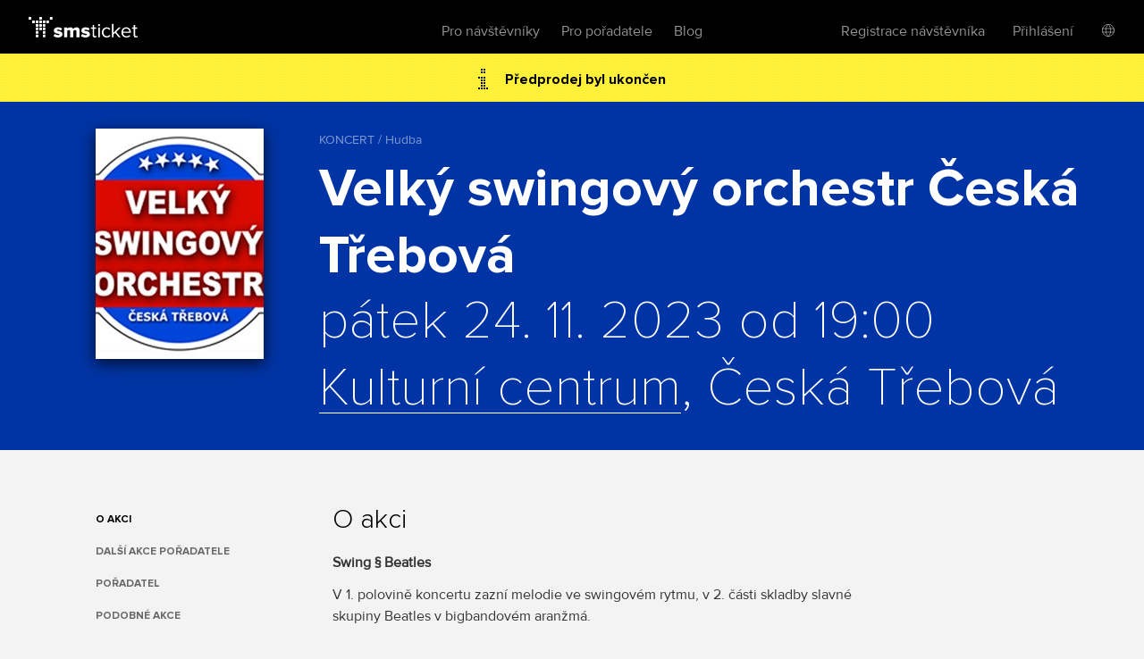

--- FILE ---
content_type: text/html; charset=utf-8
request_url: https://www.smsticket.cz/vstupenky/39304-velky-swingovy-orchestr-ceska-trebova-kulturni-centrum-ceska-trebova
body_size: 10372
content:
<!DOCTYPE html>


<!--[if lt IE 7]><html class="no-js lt-ie9 lt-ie8 lt-ie7" lang="en"> <![endif]-->
<!--[if IE 7]><html class="no-js lt-ie9 lt-ie8" lang="en"><![endif]-->
<!--[if IE 8]><html class="no-js lt-ie9" lang="en"><![endif]-->
<!--[if gt IE 8]><!-->
<html class="no-js" lang="cs">
<!--<![endif]-->

<head>
    <meta content="text/html; charset=UTF-8" http-equiv="Content-Type">
    <title>Velk&#253; swingov&#253; orchestr Česk&#225; Třebov&#225; – Kulturn&#237; centrum – Česk&#225; Třebov&#225; – vstupenky</title>
    <meta content="on" http-equiv="cleartype">
    <meta content="no-cache" http-equiv="cache-control">
    <meta content="IE=edge,chrome=1" http-equiv="X-UA-Compatible">
    <meta content="True" name="HandheldFriendly">
    <meta content="320" name="MobileOptimized">
    <meta content="telephone=no" name="format-detection">
    <link rel="apple-touch-icon" sizes="57x57" href="/static/icons/apple-icon-57x57.png">
    <link rel="apple-touch-icon" sizes="60x60" href="/static/icons/apple-icon-60x60.png">
    <link rel="apple-touch-icon" sizes="72x72" href="/static/icons/apple-icon-72x72.png">
    <link rel="apple-touch-icon" sizes="76x76" href="/static/icons/apple-icon-76x76.png">
    <link rel="apple-touch-icon" sizes="114x114" href="/static/icons/apple-icon-114x114.png">
    <link rel="apple-touch-icon" sizes="120x120" href="/static/icons/apple-icon-120x120.png">
    <link rel="apple-touch-icon" sizes="144x144" href="/static/icons/apple-icon-144x144.png">
    <link rel="apple-touch-icon" sizes="152x152" href="/static/icons/apple-icon-152x152.png">
    <link rel="apple-touch-icon" sizes="180x180" href="/static/icons/apple-icon-180x180.png">
    <link rel="icon" type="image/png" sizes="192x192" href="/static/icons/android-icon-192x192.png">
    <link rel="icon" type="image/png" sizes="32x32" href="/static/icons/favicon-32x32.png">
    <link rel="icon" type="image/png" sizes="96x96" href="/static/icons/favicon-96x96.png">
    <link rel="icon" type="image/png" sizes="16x16" href="/static/icons/favicon-16x16.png">
    <link rel="manifest" href="/manifest.json">
    <meta name="msapplication-TileColor" content="#ffffff">
    <meta name="msapplication-TileImage" content="/static/icons/ms-icon-144x144.png">
    <meta name="theme-color" content="#ffffff">

    
    <meta content="width=device-width, initial-scale=1, minimum-scale=1, maximum-scale=1, user-scalable=no" name="viewport">
    
    <meta name="description" content="Kupte si vstupenky na koncert Velk&#253; swingov&#253; orchestr Česk&#225; Třebov&#225; dne 24.11.2023, Kulturn&#237; centrum, Česk&#225; Třebov&#225;." />
<link rel="canonical" href="https://www.smsticket.cz/vstupenky/39304-velky-swingovy-orchestr-ceska-trebova-kulturni-centrum-ceska-trebova" />

<head prefix="og: http://ogp.me/ns# fb: http://ogp.me/ns/fb#" />
<meta property="og:title" content="Velk&#253; swingov&#253; orchestr Česk&#225; Třebov&#225; – vstupenky | smsticket" />
<meta property="og:description" content="Kupte si vstupenky na koncert Velk&#253; swingov&#253; orchestr Česk&#225; Třebov&#225; dne 24.11.2023, Kulturn&#237; centrum, Česk&#225; Třebov&#225;." />
<meta property="og:url" content="https://www.smsticket.cz/vstupenky/39304-velky-swingovy-orchestr-ceska-trebova-kulturni-centrum-ceska-trebova" />
<meta property="og:image" content="https://www.smsticket.cz/cdn/events/2023/39304/315-0c06cd68204347c7a5be77e267834979.jpg" />
<meta property="og:type" content="event" />
<meta property="event:start_time" content="2023-11-24T18:00:00.0000000Z" />

<meta property="og:site_name" content="smsticket" />
<meta property="fb:app_id" content="708306315862182" />



    
    <!-- CSS minimal -->
    <link rel="stylesheet" href="/static/styles/minimal?v=3urysGscbCAGfSmZQ1us4Z2J19PZfIEsffhTKaRGiGU1" media="all">
    
    <!-- CSS mobile -->
    <link rel="stylesheet" href="/static/styles/mobile?v=ZCLK5MwSAzsweLmJunvNbRPbSW_0NEQVkzmRrRmXZew1" media="screen and (max-width: 979px)">
    <!-- CSS desktop -->
    <link rel="stylesheet" href="/static/styles/standard?v=KdgMC4Bms919X3yTYY_zyqCHXt_JELTEmU1aZDz9kAQ1" media="screen and (min-width: 980px)">
    <!-- CSS wide -->
    <link rel="stylesheet" href="/static/styles/wide?v=d0X7_DXXt1A1RGS2BKeiJDQWZgpt4PfWmErq8QwAHYo1" media="screen and (min-width: 1201px)">

    

    


    <!-- CSS FOR IE8 AND OLDER -->
    <!--[if lte IE 8]>
        <link rel="stylesheet" href="/static/styles/standard?v=KdgMC4Bms919X3yTYY_zyqCHXt_JELTEmU1aZDz9kAQ1">
        <link rel="stylesheet" href="/static/styles/ie-old?v=6yQhOdPYsTarH82dCdm1-rIOql8uYCs_eL3V0Fuup6A1">
        <script src="http://ie7-js.googlecode.com/svn/version/2.1(beta4)/IE9.js"></script>
    <![endif]-->

    <script src="/static/js/modernizr?v=M58ssb0ip5odQ4LlZ35jyfM_Pce_jexcVIerPVE8XU81"></script>

    <script src="/static/js/smoothscroll?v=AoV_4GVpisuWUwVEYd580ua2mgpNNG7oheVgOclmybk1"></script>

    <script>
        window.smsticket = window.smsticket || {};
        window.smsticket.settings = window.smsticket.settings || {};
        window.smsticket.settings.production = true;

        if ( smsticket.settings.production || !window.console ) {
            smsticket.console = window.console;
            window.log = function () { };
            window.error = function () { };
            window.warn = function () { };
            window.trace = function () { };
        }
    </script>
</head>
<body data-loader-text="Nahr&#225;v&#225;m" class="no-js">
    <div id="wrapper">
        <div class="fullScreen">
            <div id="header">
                <div class="center">


    <a class="logo" href="/">
        <span>smsticket</span><i></i>
    </a>


    <div class="menuWrapper">
        <a class="menuTrigger" href="#" style="display: none;">Menu</a>

            <a href="/muj/ucet/prihlaseni">
                <span class="headerAvatar">
                    <img src="/Static/Images/avatars/fan-30x30-gray.svg">
                </span>
            </a>

        <ul class="menu">
            <li id="nav-home">
                <a class="" href="/">Vstupenky</a>
            </li>
            <li>
                <a class="" href="/pro-navstevniky">Pro n&#225;vštěvn&#237;ky</a>
            </li>
            <li>
                <a class="" href="/pro-poradatele">Pro pořadatele</a>
            </li>
            <li>
                <a href="https://blog.smsticket.cz/" target="_blank">Blog</a>
            </li>
        </ul>

        

    <div id="mobile-dropmenu">
    
        <ul class="loggedUserOptions">
            <li>
                <a class="" href="/muj/ucet/registrace">Registrace n&#225;vštěvn&#237;ka</a>
            </li>
        <div class="loginForm">
            <div class="facebook-login">
<form action="/muj/facebook/connect?returnUrl=%2Fvstupenky%2F39304-velky-swingovy-orchestr-ceska-trebova-kulturni-centrum-ceska-trebova&amp;sourceForm=header" class="facebook" method="post"><input name="__RequestVerificationToken" type="hidden" value="JjG7HkNlz8H1ECfGij9BLcBgHbSKl7eDoWpvkoUEXRiicSVJxVzZ7bpUNbWnMcgOb67n_y-i2MTw6_Qs4pLY0MLOA6E1" />                    <div class="formRow noIndent">
                        <div class="formElement  ">
                            <button class="fbConnect " type="submit"><i></i>Přes Facebook</button>

                    </div>
                    </div>
</form>
                <p class="linethrough">nebo přes email<i></i><em></em></p>
            </div>

            <form action="/account/login" class="internal" method="post"><input name="__RequestVerificationToken" type="hidden" value="7Mpueb9scAb1TMHiF9p2oPx_UXE2YO0D5iMcv_SEvV6GlwQelwcwq_nwnei8Jk561VPoZLbXxBMqnuctZ83cJKqc4qs1" /><input id="FanReturnUrl" name="FanReturnUrl" type="hidden" value="/vstupenky/39304-velky-swingovy-orchestr-ceska-trebova-kulturni-centrum-ceska-trebova" />    <div class="formRow">
        <div class="formElement smallest">
            <input data-val="true" data-val-email="Zadejte email" data-val-required="Zadejte email" id="LoginEmail" name="LoginEmail" placeholder="Email" type="text" value="" />
            <span class="field-validation-valid error left" data-valmsg-for="LoginEmail" data-valmsg-replace="true"></span>
        </div>
    </div>
    <div class="formRow">
        <div class="formElement smallest">
            <input data-val="true" data-val-length="Minimální délka hesla je {0} znaků" data-val-length-max="50" data-val-length-min="5" data-val-required="Zadejte heslo" id="Password" name="Password" placeholder="Heslo" type="password" />
            <span class="field-validation-valid error left" data-valmsg-for="Password" data-valmsg-replace="true"></span>
        </div>
    </div>
    <div class="formRow">
        <input type="submit" value="Přihl&#225;sit se">
    </div>
<a class="forgotPass" href="/zapomenute-heslo">Zapomněl/a jste heslo?</a></form>
        </div>
            <li class="showLoginForm">
                <a href="#nogo">Přihl&#225;šen&#237;</a>
            </li>
                    <li class="language">
            <div class="language-dropdown">
    <div class="language-button"></div>
   <ul class="language-dropdown-menu">
            <li class="active language-option" data-language="cs">Česky</li>
            <li class=" language-option" data-language="en">English</li>
            <li class=" language-option" data-language="sk">Slovensky</li>
            <li class=" language-option" data-language="de">Deutsch</li>
    </ul>

<form action="/jazyk" method="post">        <input type="hidden" name="language" value="" />
        <input type="hidden" name="returnUrl" value="/vstupenky/39304-velky-swingovy-orchestr-ceska-trebova-kulturni-centrum-ceska-trebova" />
</form></div>


        </li> 

        </ul>
    </div>

    </div>
</div>


            </div>
            










<div id="mainNotification" class="hidden">
</div>








<div class="content detail action" vocab="http://schema.org" typeof="MusicEvent">

            <p class="alert soldOut">
                Předprodej byl ukončen
            </p>

    <div style="background-color: #0045DB;">
        <div class="intro">
            <div class="center">
                <div class="poster" data-featherlight="/cdn/events/2023/39304/315-0c06cd68204347c7a5be77e267834979.jpg" data-featherlight-close-on-click="anywhere">
                    <img alt="Velký swingový orchestr Česká Třebová" property="image" src="/cdn/events/2023/39304/310-e9724f3d361f49e8934b51f7539930ea.jpg" title="Velký swingový orchestr Česká Třebová"></img>
                </div>

                <link property="url" href="https://www.smsticket.cz/vstupenky/39304-velky-swingovy-orchestr-ceska-trebova-kulturni-centrum-ceska-trebova" />

                <div class="text">
                    <span class="category" title="KONCERT / Hudba">KONCERT / Hudba</span>
                    <h1 property="name">Velk&#253; swingov&#253; orchestr Česk&#225; Třebov&#225;</h1>
                    <strong class="date-place">
                        <meta property="startDate" content="2023-11-24T18:00:00.0000000Z" />
pátek 24. 11. 2023 od 19:00
                        <br />
                        <span property="location" typeof="Place">
                            <span property="address" typeof="PostalAddress">
                                <meta property="streetAddress" content="N&#225;dražn&#237; 397" />
                                <meta property="addressLocality" content="Česk&#225; Třebov&#225;" />
                                <meta property="postalCode" content="56002" />
                                <meta property="addressCountry" content="Česk&#225; Republika" />
                            </span>

                                <span property="geo" typeof="GeoCoordinates">
                                    <meta property="latitude" content="49.89924560" />
                                    <meta property="longitude" content="16.44614610" />
                                </span>                            <meta property="name" content="Kulturn&#237; centrum" />
                            <a href="/mista/1661-kulturni-centrum-ceska-trebova" property="url">Kulturn&#237; centrum</a>, Česk&#225; Třebov&#225;

                                <link property="sameAs" href="http://www.kcct.cz" />
                        </span>
                        <br />
                    </strong>
                </div>

                <div class="clear"></div>

                <div property="offers" typeof="Offer">
                    <link property="url" href="https://www.smsticket.cz/vstupenky/39304-velky-swingovy-orchestr-ceska-trebova-kulturni-centrum-ceska-trebova" />
                    <meta property="price" content="300.00" />
                    <meta property="priceCurrency" content="CZK" />
                    <meta property="availability" content="http://schema.org/Discontinued" />
                    <meta property="validFrom" content="2023-10-12T07:06:00.0000000Z" />
                    <meta property="validThrough" content="2023-11-24T22:30:00.0000000Z" />
                </div>



            </div>
        </div>
    </div>



    <div class="info-wrapper">

        <div class="info first">
            <div class="center">
                <ul id="event-menu" class="menu">
                        <li class="abstract"><a href="#info" class="active">O akci</a></li>





                        <li class="seasonEvents"><a href="#promoterEvents">Dalš&#237; akce pořadatele</a></li>

                        <li class="promoter"><a href="#promoter">Pořadatel</a></li>

                        <li class="similar"><a href="#similar">Podobn&#233; akce</a></li>
                </ul>

                    <div class="about">
                            <h2 id="info">O akci</h2>
                            <div property="description">
                                <p><strong>Swing § Beatles</strong></p><p>V 1. polovině koncertu zazní melodie ve swingovém rytmu, v 2. části skladby slavné skupiny Beatles v bigbandovém aranžmá.</p><p>Zpěv: Iva Kolářová, Petr Skalický, Daniela Stránská</p><p>Diriguje: Milan Špičák, Jiří Němec ml.</p><p>Moderuje: Zuzana Kupková</p><p>&nbsp;</p><p>Předprodej vstupenek na www.kcct.cz, v Informačním centru v Městském muzeu, či v kanceláři KC a 1 hodinu před začátkem u pokladny.</p>
                            </div>

                    </div>

                <div class="clear"></div>
            </div>
        </div>

        






            <div id="promoterEvents" class="info">
                <div class="center">
                    <div class="about">
                        <h2>Dalš&#237; akce pořadatele</h2>
                            <p><a href="/vstupenky/64364-norimberk-usa-2d-kulturni-centrum-ceska-trebova">Norimberk (USA)  2D</a> - 19. ledna od 19:00, Kulturn&#237; centrum, Česk&#225; Třebov&#225;</p>
                            <p><a href="/vstupenky/64371-anakonda-usa-2d-kulturni-centrum-ceska-trebova">Anakonda  (USA)  2D</a> - 21. ledna od 19:00, Kulturn&#237; centrum, Česk&#225; Třebov&#225;</p>
                            <p><a href="/vstupenky/64373-rufus-morsky-dracek-ktery-neumel-plavat-2d-kulturni-centrum-ceska-trebova">Rufus: Mořsk&#253; dr&#225;ček, kter&#253; neuměl plavat  2D</a> - 24. ledna od 17:00, Kulturn&#237; centrum, Česk&#225; Třebov&#225;</p>
                            <p><a href="/vstupenky/54108-kafe-u-osmanyho-kulturni-centrum-ceska-trebova-osmany-laffita">KAFE U OSMANYHO</a> - 26. ledna od 19:00, Kulturn&#237; centrum, Česk&#225; Třebov&#225;</p>
                            <p><a href="/vstupenky/64375-hamnet-velka-britanie-2d-kulturni-centrum-ceska-trebova">Hamnet  (Velk&#225; Brit&#225;nie)  2D</a> - 28. ledna od 19:00, Kulturn&#237; centrum, Česk&#225; Třebov&#225;</p>
                            <p><a href="/vstupenky/64590-svihaci-cesko-slovensko-2d-kulturni-centrum-ceska-trebova">Švih&#225;ci  (Česko, Slovensko)  2D</a> - 30. ledna od 19:00, Kulturn&#237; centrum, Česk&#225; Třebov&#225;</p>
                            <p><a href="/vstupenky/64591-mazlicci-v-prusvihu-francie-2d-kulturni-centrum-ceska-trebova">Mazl&#237;čci v průšvihu  (Francie)  2D</a> - 31. ledna od 17:00, Kulturn&#237; centrum, Česk&#225; Třebov&#225;</p>
                            <p><a href="/vstupenky/65661-sos-usa-2d-kulturni-centrum-ceska-trebova">SOS  (USA)  2D</a> - 2. &#250;nora od 19:00, Kulturn&#237; centrum, Česk&#225; Třebov&#225;</p>
                            <p><a href="/vstupenky/64682-ds-kolar-letohrad-darbujan-a-pandrhola-kulturni-centrum-ceska-trebova">DS Kol&#225;r Letohrad: Dařbuj&#225;n a Pandrhola</a> - 7. &#250;nora od 17:00, Kulturn&#237; centrum, Česk&#225; Třebov&#225;</p>
                            <p><a href="/vstupenky/64677-pisne-davnejch-cest-mala-scena-ceska-trebova">P&#237;sně d&#225;vnejch cest</a> - 7. &#250;nora od 18:00, Mal&#225; sc&#233;na, Česk&#225; Třebov&#225;</p>
                            <p><a href="/vstupenky/65675-princezna-stokrat-jinak-cesko-slovensko-2d-kulturni-centrum-ceska-trebova">Princezna stokr&#225;t jinak  (Česko, Slovensko)  2D</a> - 8. &#250;nora od 17:00, Kulturn&#237; centrum, Česk&#225; Třebov&#225;</p>
                            <p><a href="/vstupenky/65677-superpes-karlik-kanada-2d-kulturni-centrum-ceska-trebova">Superpes Karl&#237;k  (Kanada)  2D</a> - 9. &#250;nora od 17:00, Kulturn&#237; centrum, Česk&#225; Třebov&#225;</p>
                            <p><a href="/vstupenky/65601-will-wilde-band-uk-cz-kulturni-centrum-ceska-trebova">Will Wilde Band (UK/CZ)</a> - 10. &#250;nora od 19:00, Kulturn&#237; centrum, Česk&#225; Třebov&#225;</p>
                            <p><a href="/vstupenky/65679-nejlepsi-z-nejlepsich-goat-usa-2d-kulturni-centrum-ceska-trebova">Nejlepš&#237; z nejlepš&#237;ch: GOAT  (USA)  2D</a> - 12. &#250;nora od 17:00, Kulturn&#237; centrum, Česk&#225; Třebov&#225;</p>
                            <p><a href="/vstupenky/65652-anna-paulova-martin-kasik-klarinet-klavir-mala-scena-ceska-trebova">Anna Paulov&#225; &amp; Martin Kas&#237;k (klarinet + klav&#237;r) </a> - 12. &#250;nora od 19:00, Mal&#225; sc&#233;na, Česk&#225; Třebov&#225;</p>
                            <p><a href="/vstupenky/65680-dream-team-cesko-slovensko-2d-bio-senior-kulturni-centrum-ceska-trebova">Dream Team  (Česko, Slovensko) 2D Bio Senior</a> - 13. &#250;nora od 17:00, Kulturn&#237; centrum, Česk&#225; Třebov&#225;</p>
                            <p><a href="/vstupenky/65682-avatar-ohen-a-popel-usa-3d-kulturni-centrum-ceska-trebova">Avatar: Oheň a popel  (USA)  3D</a> - 14. &#250;nora od 17:00, Kulturn&#237; centrum, Česk&#225; Třebov&#225;</p>
                            <p><a href="/vstupenky/65684-kdyz-se-zhasne-cesko-slovensko-2d-kulturni-centrum-ceska-trebova">Když se zhasne  (Česko, Slovensko)  2D</a> - 16. &#250;nora od 19:00, Kulturn&#237; centrum, Česk&#225; Třebov&#225;</p>
                            <p><a href="/vstupenky/63920-monika-benesova-muj-mount-everest-mala-scena-ceska-trebova">Monika Benešov&#225;: Můj Mount Everest</a> - 18. &#250;nora od 19:00, Mal&#225; sc&#233;na, Česk&#225; Třebov&#225;</p>
                            <p><a href="/vstupenky/65685-bourlive-vysiny-usa-2d-kulturni-centrum-ceska-trebova">Bouřliv&#233; v&#253;šiny  (USA)  2D</a> - 18. &#250;nora od 19:00, Kulturn&#237; centrum, Česk&#225; Třebov&#225;</p>
                    </div>
                    <div class="clear"></div>
                </div>
            </div>

            <div id="promoter" class="info">
                <div class="center">
                    <div class="about">
                        <h2 id="promoter">Pořadatel</h2>
                        <div class="promoter-info">
                            <h3>Kulturn&#237; centrum Česk&#225; Třebov&#225;</h3>

                                <p class="instagram"><a href="https://www.instagram.com/kulturni_centrum_ceska_trebova/" target="_blank">kulturni_centrum_ceska_trebova</a></p>

                                <p class="email"><a href="mailto:info@kcct.cz" target="_blank">info@kcct.cz</a></p>

                            <p class="promoter-link"><a href="/poradatele/1dz7r4/kulturni-centrum-ceska-trebova" target="_blank" class="promoter">v&#237;ce o pořadateli</a></p>

                        </div>
                    </div>
                </div>
            </div>
    </div>

        <div id="similar" class="actionList similarActions">
            <div class="center">
                <h2>Podobn&#233; akce</h2>
                <div id="scroller">
                    <div class="items">
                        
    <a class="similarAction" href="/vstupenky/65645-will-johns-modry-trpaslik-ceska-trebova">
        <img alt="Will Johns " src="/cdn/events/2026/65645/320-94c1ab4685a0490e8900e9aedb4b1769.jpg" title="Will Johns "></img>
        <span class="desc">
            <span class="text">
                <strong>Will Johns </strong>
                <span class="date">
23. ledna od 20:00                </span>
                <br>
                <span class="place">Modr&#253; trpasl&#237;k, Česk&#225; Třebov&#225;</span>
            </span>

                    <span class="tickets">
                        Vstupenky
                        <br />
                        <strong>250</strong> Kč
                    </span>
        </span>
    </a>
    <a class="similarAction" href="/vstupenky/64677-pisne-davnejch-cest-mala-scena-ceska-trebova">
        <img alt="Písně dávnejch cest" src="/cdn/events/2025/64677/320-ce1643626ff246358be4a01c63683b38.jpg" title="Písně dávnejch cest"></img>
        <span class="desc">
            <span class="text">
                <strong>P&#237;sně d&#225;vnejch cest</strong>
                <span class="date">
7. února od 18:00                </span>
                <br>
                <span class="place">Mal&#225; sc&#233;na, Česk&#225; Třebov&#225;</span>
            </span>

                    <span class="tickets">
                        Vstupenky
                        <br />
                        <strong>350</strong> Kč
                    </span>
        </span>
    </a>
    <a class="similarAction" href="/vstupenky/61934-ludovico-einaudi-music-ceska-trebova-kulturni-centrum-ceska-trebova">
        <img alt="Ludovico Einaudi Music | Česká Třebová" src="/cdn/events/2025/61934/320-0bba8aa6cbb6440284158c2443b373ff.jpg" title="Ludovico Einaudi Music | Česká Třebová"></img>
        <span class="desc">
            <span class="text">
                <strong>Ludovico Einaudi Music | Česk&#225; Třebov&#225;</strong>
                <span class="date">
24. února od 19:00                </span>
                <br>
                <span class="place">Kulturn&#237; centrum, Česk&#225; Třebov&#225;</span>
            </span>

                    <span class="tickets">
                        Vstupenky
                        <br />
                        od
                        <strong>590</strong> Kč
                        <br />
                        do
                        <strong>790</strong> Kč
                    </span>
        </span>
    </a>
    <a class="similarAction" href="/vstupenky/64223-ludovico-einaudi-music-ceska-trebova-kulturni-centrum-ceska-trebova">
        <img alt="Ludovico Einaudi Music | Česká Třebová" src="/cdn/events/2025/64223/320-fe05a949f29148fcb0dd2a0b782793a1.jpg" title="Ludovico Einaudi Music | Česká Třebová"></img>
        <span class="desc">
            <span class="text">
                <strong>Ludovico Einaudi Music | Česk&#225; Třebov&#225;</strong>
                <span class="date">
24. února od 21:00                </span>
                <br>
                <span class="place">Kulturn&#237; centrum, Česk&#225; Třebov&#225;</span>
            </span>

                    <span class="tickets">
                        Vstupenky
                        <br />
                        od
                        <strong>590</strong> Kč
                        <br />
                        do
                        <strong>790</strong> Kč
                    </span>
        </span>
    </a>
    <a class="similarAction" href="/vstupenky/65161-vecer-pisnicek-k-t-o-a-waldemara-matusky-kulturni-centrum-ceska-trebova">
        <img alt="Večer písniček K.T.O. a Waldemara Matušky" src="/cdn/events/2025/65161/320-2ea62c4b20d142cb8df6d34a078fa007.jpg" title="Večer písniček K.T.O. a Waldemara Matušky"></img>
        <span class="desc">
            <span class="text">
                <strong>Večer p&#237;sniček K.T.O. a Waldemara Matušky</strong>
                <span class="date">
19. března od 19:00                </span>
                <br>
                <span class="place">Kulturn&#237; centrum, Česk&#225; Třebov&#225;</span>
            </span>

                    <span class="tickets">
                        Vstupenky
                        <br />
                        od
                        <strong>350</strong> Kč
                        <br />
                        do
                        <strong>420</strong> Kč
                    </span>
        </span>
    </a>
    <a class="similarAction" href="/vstupenky/64155-prazakovo-kvarteto-martin-kasik-jiri-vodicka-kulturni-centrum-ceska-trebova">
        <img alt="Pražákovo kvarteto – Martin Kasík, Jiří Vodička" src="/cdn/events/2025/64155/320-2aa24bdb77fc42238028d2f4006cb5c5.jpg" title="Pražákovo kvarteto – Martin Kasík, Jiří Vodička"></img>
        <span class="desc">
            <span class="text">
                <strong>Praž&#225;kovo kvarteto – Martin Kas&#237;k, Jiř&#237; Vodička</strong>
                <span class="date">
17. dubna od 19:00                </span>
                <br>
                <span class="place">Kulturn&#237; centrum, Česk&#225; Třebov&#225;</span>
            </span>

                    <span class="tickets">
                        Vstupenky
                        <br />
                        od
                        <strong>100</strong> Kč
                        <br />
                        do
                        <strong>200</strong> Kč
                    </span>
        </span>
    </a>

                    </div>
                </div>
            </div>
        </div>
</div>




<script>
    window.dataLayer = window.dataLayer || [];
</script>

    <script>
            
            dataLayer.push(  {"event_info":{"event_id":39304,"promoter_id":797,"currency":"CZK","event_description":"Velký swingový orchestr Česká Třebová / Česká Třebová / 24.11.2023"}} );
            
            
            dataLayer.push(  {"event_tags":["1T03","2H08"]} );
            
    </script>


 <!-- Google Tag Manager (noscript) -->
<noscript>
    <iframe src="https://www.googletagmanager.com/ns.html?id=GTM-PTFTRDB"
            height="0" width="0" style="display:none;visibility:hidden"></iframe>
</noscript>
<!-- End Google Tag Manager (noscript) -->
<!-- Google Tag Manager -->
<script>(function(w,d,s,l,i){w[l]=w[l]||[];w[l].push({'gtm.start':
new Date().getTime(),event:'gtm.js'});var f=d.getElementsByTagName(s)[0],
j=d.createElement(s),dl=l!='dataLayer'?'&l='+l:'';j.async=true;j.src=
'https://www.googletagmanager.com/gtm.js?id='+i+dl;f.parentNode.insertBefore(j,f);
})(window,document,'script','dataLayer','GTM-PTFTRDB');</script>
<!-- End Google Tag Manager -->



            <div id="footer">
                
    


                <div class="center with-logo">

    <a href="/" class="logo"><span>smsticket</span></a>

    <a href="https://www.instagram.com/smsticket" target="_blank" class="instagram"><span>Sledujte n&#225;š Instagram</span></a>
    <a href="https://www.facebook.com/smsticket/" target="_blank" class="facebook"><span>Sledujte n&#225;š Facebook</span></a>
</div>

<div class="center with-links">
    <ul class="menu">
        
        <li><a href="/kontakty" target="_blank">Kontakty</a></li>
        <li><a href="http://blog.smsticket.cz" target="_blank">Blog</a></li>
        <li><a href="https://smsticket.zendesk.com/hc/cs" target="_blank">N&#225;pověda</a></li>
        <li><a href="/affiliate" target="_blank">Affiliate</a></li>
        <li><a href="/logomanual.zip">Logomanu&#225;l</a></li>
        <li><a href="/obchodni-podminky" target="_blank">Obchodn&#237; podm&#237;nky</a></li>
    </ul>

    <p class="copy">
        &copy;2026 smsticket s.r.o. - <a href="https://www.axima-brno.cz" target="_blank">AXIMA s.r.o.</a> - <a href="https://www.pays.cz/" target="_blank">Platebn&#237; br&#225;na</a> pays.cz<br>
    </p>
</div>

            </div>
        </div>
    </div>

    <script src="/static/js/site?v=2mrYhFufFQ4gPO5QOLLQpT5JhWOdaOqgjKv8_tPiIY81"></script>

    
    <script src="/static/js/public?v=kGOtSdp4HOz5Zx-DBVejOifVEpNxf4jDTY-y3OkLpug1"></script>


    <script src="/static/js/languages/cs?v=3HwNpq90k0j3qSK8PBCFtjv0LC9Obj68v-UjplaQP-01"></script>

    
    
    <script id="facebook-jssdk" src="//connect.facebook.net/cs_CZ/all.js"></script>

<script>
        APP.run( function() {
            APP.rollExpand.init();
        } );

        $( function() {
            // FB share
            // some browsers plugins block content loaded from Facebook, so skip if it is the case

                
                if (typeof( FB ) !== 'undefined') {
                    FB.init( {
                        appId: '708306315862182',
                        status: false,
                        cookie: true,
                        xfbml: true
                    } );

                    $( '.fbShare' ).live( 'click', function ( e ) {
                        e.preventDefault();

                        FB.ui( {
                            method: 'share',
                            display: 'popup',
                            href: 'https://www.smsticket.cz/vstupenky/39304-velky-swingovy-orchestr-ceska-trebova-kulturni-centrum-ceska-trebova'
                        }, function ( response ) {
                            if ( response && response.post_id ) {
                                smsticket.layout.notify( 'Děkujeme, že jste pozval/a sv&#233; př&#225;tele na akci!', 'success' );
                            }
                        } );
                    } );
                }
                

            // menu composition
            {
                var $description = $( '#description' ),
                    $menu = $( '#event-menu' );

                var addMenuLink = function( $el ) {
                    var $lastItem = $( '.similar', $menu ),
                        $newItem = $('<li/>', { class: 'additionalInfo' }).append($('<a/>', { href: '#' + $el.attr('id'), text: $el.text() }));

                    var $insertAfter;
                    if ($('.additionalInfo', $menu).length !== 0) {
                        $insertAfter = $('.additionalInfo', $menu).last();
                    } else {
                        $insertAfter = $('.performers', $menu).length !== 0 ? $('.performers', $menu) : $('.abstract', $menu);
                    }

                    $newItem.insertAfter($insertAfter);
                };

                $description.find( 'h2' ).each( function() {
                    addMenuLink( $( this ) );
                } );
            }

            var $eventAlert = $('.alert');
            var $mainNotification = $('#mainNotification');

            if ($eventAlert.length && !$mainNotification.is('.hidden')) {
                $eventAlert.hide();
            }
        } );
</script>







    <script src="/Static/Scripts/Resources/resourc_init.js?v=NUmUF9uMTa"></script>

    

<script>
    window.dataLayer = window.dataLayer || [];
</script>



    <script>
        $(function () {
            //TODO: temporary solution of date unobtrusive validation
            $.validator.methods.date = function (value, element) {
                if (this.optional(element))
                    return true;

                var options = smsticket.settings.datepickerOptions,
                    date = $.fn.datepicker.DPGlobal.parseDate(value, options.format, options.language),
                    string = $.fn.datepicker.DPGlobal.formatDate(date, options.format, options.language);

                return value.trim() === string;
            }

            smsticket.layout.init();

            if (typeof CKEDITOR !== 'undefined') {
                CKEDITOR.basePath = '/static/scripts/ckeditor/';
                CKEDITOR.config.contentsCss = '/static/scripts/ckeditor/editor.css';
            }
        });
    </script>

    <script src="/static/js/app_run?v=q9TTld_d56bNcLLWTVGysfUrInkC2bhpRFzo6aeUFw41"></script>


    
    



    </body>
</html>
